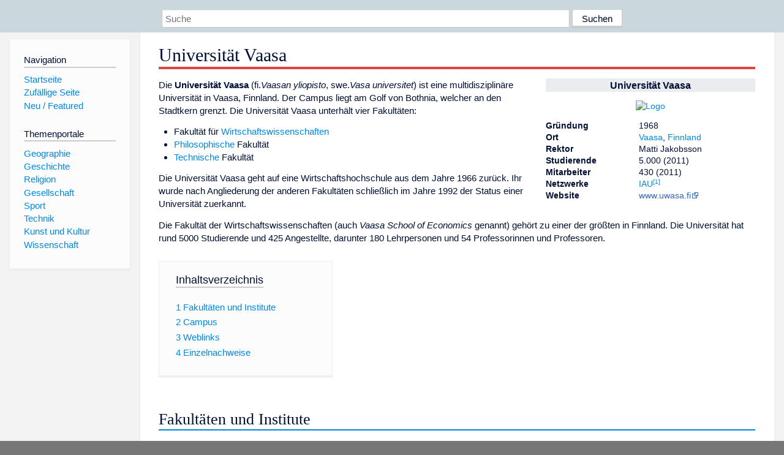

--- FILE ---
content_type: text/html; charset=utf-8
request_url: https://dewiki.de/Lexikon/Universit%C3%A4t_Vaasa
body_size: 8270
content:


<!DOCTYPE html>
<html lang="de-DE">
<head>
<!-- <script async src="https://pagead2.googlesyndication.com/pagead/js/adsbygoogle.js?client=ca-pub-6036180823540385" crossorigin="anonymous"></script> -->    <meta charset="utf-8" />
    <meta name="viewport" content="width=device-width, initial-scale=1.0" />
    <meta property="og:type" content="website" />
    <meta property="og:site_name" content="DeWiki" />
    
    
        <link rel="stylesheet" href="/css/site.min.css" />
    
        <link rel="canonical" href="https://dewiki.de/Lexikon/Universit%c3%a4t_Vaasa" />
    <title>DeWiki &gt; Universit&#xE4;t Vaasa</title>
<style>
    .sidebar-right-ad, #mw-related-navigation { display: none; }
    @media screen and (min-width: 1350px) {
        .sidebar-right-ad, #mw-related-navigation {
            display: inline;
        }
    }
    .imagesTable {
        display: table;
        width: 100%;
        border-spacing: 3px
    }

    .imagesTableRow {
        display: table-row
    }

    .imagesTableCell {
        display: table-cell;
        padding: 5px;
        vertical-align: middle
    }

    .imagesTableBody {
        display: table-row-group
    }
.google-revocation-link-placeholder {min-height:600px;}
figure[typeof~="mw:File/Thumb"] > figcaption, figure[typeof~="mw:File/Frame"] > figcaption {display:table-caption;caption-side:bottom;line-height:1.4em;word-break:break-word;text-align:left;padding:0 6px 6px 6px;}
figure[typeof~="mw:File/Thumb"], figure[typeof~="mw:File/Frame"] {display: table;text-align:center;border-collapse:collapse;line-height:0;margin:0.5em 0 1.3em 1.4em;clear:right;float:right;}
figure[typeof~="mw:File/Thumb"], figure[typeof~="mw:File/Frame"] {border: 1px solid #c8ccd1;border-bottom-width: 1px;border-bottom-style: solid;border-bottom-color: rgb(200, 204, 209);border-bottom:0; background-color:#f8f9fa;}

/* desktop-billboard-atf */
@media (min-width: 992px) {
.r89-desktop-billboard-atf {
min-height: 250px;
margin-top: 20px;
margin-bottom: 20px
}
}
/* desktop-billboard-btf */
@media (min-width: 992px) {
.r89-desktop-billboard-btf {
min-height: 250px;
margin-top: 20px;
margin-bottom: 20px
}
}
/* desktop-incontent */
@media (min-width: 992px) {
.r89-desktop-InContent {
min-height: 90px;
margin-top: 20px;
margin-bottom: 20px
}
}
/* mobile-billboard-top */
@media (max-width: 991px) {
.r89-mobile-billboard-top {
min-height: 280px;
margin-top: 20px;
margin-bottom: 20px
}
}
#r89-mobile-billboard-top-home-0-wrapper {
  min-height: 280px !important;
}
/* mobile-rectangle-infinite */
@media (max-width: 991px) {
.r89-mobile-rectangle-infinite {
min-height: 250px;
margin-top: 20px;
margin-bottom: 20px
}
}
/* mobile-rectangle-low */
@media (max-width: 991px) {
.r89-mobile-rectangle-low {
min-height: 250px;
margin-top: 20px;
margin-bottom: 20px
}
}
/* mobile-rectangle-mid */
@media (max-width: 991px) {
.r89-mobile-rectangle-mid {
min-height: 250px;
margin-top: 20px;
margin-bottom: 20px
}
}
/* mobile-rectangle-mid-300x600 */
@media (max-width: 991px) {
.r89-Mobile-Rectangle-Mid-300x600 {
min-height: 600px;
margin-top: 20px;
margin-bottom: 20px
}
}
.urhhinw {font-size: 0.6rem;font-style: italic;display: block;text-align: right;background-color: #ffffff80;line-height: 0.9;}</style>
</head>
<body class="sitedir-ltr">
    
    <div id="mw-wrapper">
        <div id="mw-header-container" style="background: #cad7dd; min-height: 3.5em">
            <div id="mw-header">
                <div id="p-search" style="margin-left:auto;margin-right:auto;text-align:center;max-width:1024px;">
                    <form method="get" action="/Suche">
                        <input style="width:65%" name="q" type="text" placeholder="Suche" />
                        <input style="max-width:25%" type="submit" value="Suchen" />
                    </form>
                </div>
            </div>
        </div>
        <div id="mw-content-container">
            <div id="mw-content-block" class="ts-inner">
                <div id="mw-site-navigation">
                    <div id="site-navigation" class="sidebar-chunk">
                        <h2><span>Navigation</span><div class="pokey"></div></h2>
                        <div class="sidebar-inner">
                            <div role="navigation" id="p-navigation">
 <h3>Navigation</h3>
 <div>
  <ul>
   <li><a href="/" title="Startseite" accesskey="z" ><span>Startseite</span></a></li>
   <li><a href="/Special/Random" title="Zufällige Seite" accesskey="z" rel="nofollow"><span>Zufällige Seite</span></a></li>
  <li><a href="/Artikel/Featured">Neu / Featured</a></li>
  </ul>
 </div>
</div>
<div role="navigation" id="p-themenportale">
 <h3>Themenportale</h3>
 <div>
  <ul>
   <li><a href="/Lexikon/Portal:Geographie" title="Geographie-Portal"><span>Geographie</span></a></li>
   <li><a href="/Lexikon/Portal:Geschichte" title="Geschichte-Portal"><span>Geschichte</span></a></li>
   <li><a href="/Lexikon/Portal:Religion" title="Religion-Portal"><span>Religion</span></a></li>
   <li><a href="/Lexikon/Portal:Gesellschaft" title="Gesellschaft-Portal"><span>Gesellschaft</span></a></li>
   <li><a href="/Lexikon/Portal:Sport" title="Sport-Portal"><span>Sport</span></a></li>
   <li><a href="/Lexikon/Portal:Technik" title= "Technik-Portal"><span>Technik</span></a></li>
   <li><a href="/Lexikon/Portal:Kunst_und_Kultur" title="Kunst-und-Kultur-Portal"><span>Kunst und Kultur</span></a></li>
   <li><a href="/Lexikon/Portal:Wissenschaft" title="Wissenschafts-Portal"><span>Wissenschaft</span></a></ li >
  </ul>
 </div>
</div>
                        </div>
                    </div>
                </div>
                <div id="mw-related-navigation" style="padding-left: 0em;position: sticky;top: 4em;">
<!--<div class="sidebar-right-ad">
 <ins class="adsbygoogle" id="sidebaradwithcookieconsent"
  style="display:block"
  data-ad-client="ca-pub-6036180823540385"
  data-ad-slot="5493494242"
  data-ad-format="auto"
  data-full-width-responsive="true"></ins>
 <script>
 (adsbygoogle = window.adsbygoogle || []).push({ });
 </script>  
</div>-->                </div>
                <div id="mw-content">
                    <div id="content" class="mw-body" role="main">
                        

<div>
    <!-- google_ad_section_start -->
    <h1 id="firstHeading" class="firstHeading">Universität Vaasa</h1>

<!--<script src="https://tags.refinery89.com/dewikide.js" async></script>
<ins class="adsbygoogle" id="firstadwithcookieconsent"
 style="display:block;height:280px;"
 data-ad-client="ca-pub-6036180823540385"
 data-ad-slot="9334668697"
 data-ad-format="auto"
 data-full-width-responsive="true"></ins> -->
<!-- <script>
 (adsbygoogle = window.adsbygoogle || []).push({ });
</script>
<div class="r89-desktop-billboard-atf"></div>-->

    <div class=mw-parser-output><table class="float-right infobox toccolours" style=font-size:90%;margin-top:0;text-align:left;width:25em id=Vorlage_Infobox_Hochschule summary="Infobox Hochschule"><tbody><tr><th class=hintergrundfarbe5 colspan=2 style=font-size:larger;text-align:center>Universität Vaasa<tr><td colspan=2 style="padding:1em 0;text-align:center"><a href=/Media/Datei:Vy_logo.gif><img alt=Logo src=//upload.wikimedia.org/wikipedia/de/9/95/Vy_logo.gif decoding=async width=168 height=67 data-file-width=168 data-file-height=67></a><tr style=vertical-align:top><th>Gründung<td>1968<tr style=vertical-align:top><th>Ort<td><a href=/Lexikon/Vaasa title=Vaasa>Vaasa</a>, <a href=/Lexikon/Finnland title=Finnland>Finnland</a><tr style=vertical-align:top><th>Rektor<td>Matti Jakobsson<tr style=vertical-align:top><th>Studierende<td>5.000 (2011)<tr style=vertical-align:top><th>Mitarbeiter<td>430 (2011)<tr style=vertical-align:top><th>Netzwerke<td><a href=/Lexikon/International_Association_of_Universities title="International Association of Universities">IAU</a><sup id=cite_ref-IAU_1-0 class=reference><a href=#cite_note-IAU-1>&#91;1&#93;</a></sup><tr style=vertical-align:top><th>Website<td><a rel=nofollow class="external text" href=http://www.uwasa.fi>www.uwasa.fi</a></table><div style=display:none><span></span></div><div style=display:none><span></span></div><p>Die <b>Universität Vaasa</b> (fi.<i>Vaasan yliopisto</i>, swe.<i>Vasa universitet</i>) ist eine multidisziplinäre Universität in Vaasa, Finnland. Der Campus liegt am Golf von Bothnia, welcher an den Stadtkern grenzt. Die Universität Vaasa unterhält vier Fakultäten:<ul><li>Fakultät für <a href=/Lexikon/Wirtschaftswissenschaft title=Wirtschaftswissenschaft>Wirtschaftswissenschaften</a><li><a href=/Lexikon/Philosophisch class=mw-redirect title=Philosophisch>Philosophische</a> Fakultät<li><a href=/Lexikon/Technisch class=mw-redirect title=Technisch>Technische</a> Fakultät</ul><p>Die Universität Vaasa geht auf eine Wirtschaftshochschule aus dem Jahre 1966 zurück. Ihr wurde nach Angliederung der anderen Fakultäten schließlich im Jahre 1992 der Status einer Universität zuerkannt.<p>Die Fakultät der Wirtschaftswissenschaften (auch <i>Vaasa School of Economics</i> genannt) gehört zu einer der größten in Finnland. Die Universität hat rund 5000 Studierende und 425 Angestellte, darunter 180 Lehrpersonen und 54 Professorinnen und Professoren.<div id=toc class=toc role=navigation aria-labelledby=mw-toc-heading><input type=checkbox role=button id=toctogglecheckbox class=toctogglecheckbox style=display:none><div class=toctitle lang=de dir=ltr><h2 id=mw-toc-heading>Inhaltsverzeichnis</h2><span class=toctogglespan><label class=toctogglelabel for=toctogglecheckbox></label></span></div><ul><li class="toclevel-1 tocsection-1"><a href=#Fakultäten_und_Institute><span class=tocnumber>1</span> <span class=toctext>Fakultäten und Institute</span></a><li class="toclevel-1 tocsection-2"><a href=#Campus><span class=tocnumber>2</span> <span class=toctext>Campus</span></a><li class="toclevel-1 tocsection-3"><a href=#Weblinks><span class=tocnumber>3</span> <span class=toctext>Weblinks</span></a><li class="toclevel-1 tocsection-4"><a href=#Einzelnachweise><span class=tocnumber>4</span> <span class=toctext>Einzelnachweise</span></a></ul></div><h2><span id=Fakult.C3.A4ten_und_Institute></span><span class=mw-headline id=Fakultäten_und_Institute>Fakultäten und Institute</span></h2><p><b>Fakultät für Wirtschaftswissenschaften</b><ul><li>Finanz- und Rechnungswesen<li>Wirtschaftsgesetze und Ökonomie<li>Management<li>Marketing</ul><p><b>Philosophische Fakultät</b><ul><li>Sprachen und Kommunikation</ul><dl><dd><ul><li>Kommunikationswissenschaft<li>Englisch<li>Deutsche Sprache und Literatur<li>Modernes Finnisch und Übersetzung<li>Skandinavische Sprachen<li>Französisch<li>Russisch</ul></dl><ul><li>Verwaltungswissenschaften</ul><dl><dd><ul><li>Philosophie<li>Öffentliches Recht<li>Public Management<li>Regionalwissenschaft<li>Sozial- und Gesundheitsverwaltung<li>Soziologie</ul></dl><p><b>Technische Fakultät</b><ul><li>Mathematik und Statistik<li>Elektro- und Energietechnik<li>Informatik und Nachrichtentechnik<li>Produktion</ul><h2><span class=mw-headline id=Campus>Campus</span></h2><p>Die Universität liegt auf <i>Palosaari</i> (dt. <i>Brandinsel</i>). Jedes Gebäude hat einen eigenen Namen, zum Beispiel war eines davon früher eine Baumwollfabrik und heißt dementsprechend <i>Fabriiki</i> (dt. <i>Fabrik</i>). Das Hauptgebäude wird <i>Tervahovi</i> (dt. <i>Teerhof</i>) genannt, ein anderes <i>Luotsi</i> (dt. <i>Pilot</i>). Weiters gibt es die Bibliothek <i>Tritonia</i>, die sich die Universität mit den anderen Hochschulen der Stadt teilt, sowie die Laboranlage <i>Technobothnia</i>. Sie steht auch den anderen zwei Vaasaer Universitäten der angewandten Wissenschaften zur Verfügung.<p>Die gesamte Anlage liegt direkt am Meer und ist von kleineren Parks umgeben.<ul class="gallery mw-gallery-traditional"><li class=gallerybox style=width:155px><div style=width:155px><div class=thumb style=width:150px><div style="margin:35.5px auto"><a href=/Media/Datei:Vasa_universitet%2c_huvudentr%c3%a9n%2c_sommaren_2003..jpg><img alt="" src=//upload.wikimedia.org/wikipedia/commons/thumb/9/93/Vasa_universitet%2C_huvudentr%C3%A9n%2C_sommaren_2003..jpg/120px-Vasa_universitet%2C_huvudentr%C3%A9n%2C_sommaren_2003..jpg decoding=async width=120 height=79 srcset="//upload.wikimedia.org/wikipedia/commons/thumb/9/93/Vasa_universitet%2C_huvudentr%C3%A9n%2C_sommaren_2003..jpg/180px-Vasa_universitet%2C_huvudentr%C3%A9n%2C_sommaren_2003..jpg 1.5x, //upload.wikimedia.org/wikipedia/commons/thumb/9/93/Vasa_universitet%2C_huvudentr%C3%A9n%2C_sommaren_2003..jpg/240px-Vasa_universitet%2C_huvudentr%C3%A9n%2C_sommaren_2003..jpg 2x" data-file-width=880 data-file-height=582></a></div></div><div class=gallerytext><p>Haupteingang</div></div><li class=gallerybox style=width:155px><div style=width:155px><div class=thumb style=width:150px><div style="margin:35.5px auto"><a href=/Media/Datei:Tritonia%2c_Vasa_vetenskapliga_bibliotek%2c_sommaren_2003..jpg><img alt="" src=//upload.wikimedia.org/wikipedia/commons/thumb/9/9f/Tritonia%2C_Vasa_vetenskapliga_bibliotek%2C_sommaren_2003..jpg/120px-Tritonia%2C_Vasa_vetenskapliga_bibliotek%2C_sommaren_2003..jpg decoding=async width=120 height=79 srcset="//upload.wikimedia.org/wikipedia/commons/thumb/9/9f/Tritonia%2C_Vasa_vetenskapliga_bibliotek%2C_sommaren_2003..jpg/180px-Tritonia%2C_Vasa_vetenskapliga_bibliotek%2C_sommaren_2003..jpg 1.5x, //upload.wikimedia.org/wikipedia/commons/thumb/9/9f/Tritonia%2C_Vasa_vetenskapliga_bibliotek%2C_sommaren_2003..jpg/240px-Tritonia%2C_Vasa_vetenskapliga_bibliotek%2C_sommaren_2003..jpg 2x" data-file-width=868 data-file-height=568></a></div></div><div class=gallerytext><p>Universitätsbibliothek Vaasa</div></div><li class=gallerybox style=width:155px><div style=width:155px><div class=thumb style=width:150px><div style="margin:30.5px auto"><div style=position:relative;text-align:right;display:inline-block;margin-bottom:0.5rem><div style=text-align:left><a href=/Media/Datei:Vaasa_University_20180527.jpg><img alt="Vaasa University 20180527.jpg" src=//upload.wikimedia.org/wikipedia/commons/thumb/b/b1/Vaasa_University_20180527.jpg/120px-Vaasa_University_20180527.jpg decoding=async width=120 height=89 srcset="//upload.wikimedia.org/wikipedia/commons/thumb/b/b1/Vaasa_University_20180527.jpg/180px-Vaasa_University_20180527.jpg 1.5x, //upload.wikimedia.org/wikipedia/commons/thumb/b/b1/Vaasa_University_20180527.jpg/240px-Vaasa_University_20180527.jpg 2x" data-file-width=4022 data-file-height=2982></a></div><div style=font-size:0.6rem;font-style:italic;display:block;width:120px;text-align:right>(c) Santeri Viinamäki, <a href=https://creativecommons.org/licenses/by-sa/4.0>CC BY-SA 4.0</a></div></div></div></div><div class=gallerytext></div></div></ul><h2><span class=mw-headline id=Weblinks>Weblinks</span></h2><ul><li><a rel=nofollow class="external text" href=http://www.uwasa.fi>www.uwasa.fi</a><li><a rel=nofollow class="external text" href=http://www.voas.fi>www.voas.fi</a></ul><h2><span class=mw-headline id=Einzelnachweise>Einzelnachweise</span></h2><div class=mw-references-wrap><ol class=references><li id=cite_note-IAU-1><span class=mw-cite-backlink><a href=#cite_ref-IAU_1-0>↑</a></span> <span class=reference-text> <span class=cite><a rel=nofollow class="external text" href="https://iau-aiu.net/List-of-IAU-members?lang=en"><i>List of IAU Members.</i></a>&#32;In:&#32;<i>iau-aiu.net.</i>&#32;International Association of Universities&#44;<span class=Abrufdatum>&#32;abgerufen am 28.&#160;Juli 2019</span>&#32;(englisch).</span><span style=display:none class=Z3988 title="ctx_ver=Z39.88-2004&amp;rft_val_fmt=info%3Aofi%2Ffmt%3Akev%3Amtx%3Adc&amp;rfr_id=info%3Asid%2Fde.wikipedia.org%3AUniversit%C3%A4t+Vaasa&amp;rft.title=List+of+IAU+Members&amp;rft.description=List+of+IAU+Members&amp;rft.identifier=https%3A%2F%2Fiau-aiu.net%2FList-of-IAU-members%3Flang%3Den&amp;rft.publisher=International+Association+of+Universities&amp;rft.language=en">&#160;</span></span></ol></div><style data-mw-deduplicate=TemplateStyles:r205163471>.mw-parser-output div.NavFrame{border:1px solid #A2A9B1;clear:both;font-size:95%;margin-top:1.5em;min-height:0;padding:2px;text-align:center}.mw-parser-output div.NavPic{float:left;padding:2px}.mw-parser-output div.NavHead{background-color:#EAECF0;font-weight:bold}.mw-parser-output div.NavFrame:after{clear:both;content:"";display:block}.mw-parser-output div.NavFrame+div.NavFrame,.mw-parser-output div.NavFrame+link+div.NavFrame,.mw-parser-output div.NavFrame+style+div.NavFrame{margin-top:-1px}.mw-parser-output .NavToggle{float:right;font-size:x-small}</style><div class="NavFrame navigation-not-searchable" role=navigation><div class=NavPic><span class="nomobile noviewer" aria-hidden=true role=presentation><a href=/Media/Datei:Coat_of_arms_of_Finland.svg><img alt="Wappen Finnland" src=//upload.wikimedia.org/wikipedia/commons/thumb/a/ae/Coat_of_arms_of_Finland.svg/30px-Coat_of_arms_of_Finland.svg.png decoding=async width=30 height=38 srcset="//upload.wikimedia.org/wikipedia/commons/thumb/a/ae/Coat_of_arms_of_Finland.svg/45px-Coat_of_arms_of_Finland.svg.png 1.5x, //upload.wikimedia.org/wikipedia/commons/thumb/a/ae/Coat_of_arms_of_Finland.svg/60px-Coat_of_arms_of_Finland.svg.png 2x" data-file-width=800 data-file-height=1000></a></span></div><div class=NavHead><a href=/Lexikon/Liste_der_Universit%c3%a4ten_in_Finnland title="Liste der Universitäten in Finnland">Universitäten</a> in <a href=/Lexikon/Finnland title=Finnland>Finnland</a></div><div class=NavContent><div class=centered style=display:table><p><b><a href=/Lexikon/Universit%c3%a4t title=Universität>Universitäten</a>:</b> <a href=/Lexikon/Universit%c3%a4t_Helsinki title="Universität Helsinki">Helsinki</a>&#160;&#124; <a href=/Lexikon/Aalto-Universit%c3%a4t title=Aalto-Universität>Aalto-Universität</a> <small>(Helsinki)</small>&#160;&#124; <a href=/Lexikon/%c3%85bo_Akademi title="Åbo Akademi">Åbo</a> <small>(Turku)</small>&#160;&#124; <a href=/Lexikon/Universit%c3%a4t_Jyv%c3%a4skyl%c3%a4 title="Universität Jyväskylä">Jyväskylä</a>&#160;&#124; <a href=/Lexikon/Universit%c3%a4t_Lappland title="Universität Lappland">Lappland</a>&#160;&#124; <a href=/Lexikon/Universit%c3%a4t_Ostfinnland title="Universität Ostfinnland">Ostfinnland</a>&#160;&#124; <a href=/Lexikon/Universit%c3%a4t_Oulu title="Universität Oulu">Oulu</a>&#160;&#124; <a href=/Lexikon/Universit%c3%a4t_Tampere title="Universität Tampere">Tampere</a>&#160;&#124; <a href=/Lexikon/Universit%c3%a4t_Turku title="Universität Turku">Turku</a>&#160;&#124; <a class="mw-selflink selflink">Vaasa</a><p><b><a href=/Lexikon/Technische_Universit%c3%a4t title="Technische Universität">Technische Universitäten</a>:</b> <a href=/Lexikon/Technische_Universit%c3%a4t_Lappeenranta title="Technische Universität Lappeenranta">TU Lappeenranta</a>&#160;&#124; <a href=/Lexikon/Technische_Universit%c3%a4t_Tampere title="Technische Universität Tampere">TU Tampere</a><p><b>Sonstige:</b> <a href=/Lexikon/Universit%c3%a4t_der_K%c3%bcnste_Helsinki title="Universität der Künste Helsinki">Universität der Künste Helsinki</a>&#160;&#124; <a href=/Lexikon/Schwedische_Handelshochschule title="Schwedische Handelshochschule">Schwedische Handelshochschule</a>&#160;&#124; <span>Verteidigungshochschule</span></div></div></div></div>



    <!-- google_ad_section_end -->

<!-- <ins class="adsbygoogle"
 style="display:block;text-align:center;margin-top:15px;"
 data-ad-layout="in-article"
 data-ad-format="fluid"
 data-ad-client="ca-pub-6036180823540385"
 data-ad-slot="7750774652"></ins>
<script>
 (adsbygoogle = window.adsbygoogle || []).push({ });
</script> -->        <h2 style="clear:both;"><span class="mw-headline" id="images">Auf dieser Seite verwendete Medien</span></h2>
        <div>
            <div class="imagesTable">
                <div class="imagesTableBody">
                        <div class="imagesTableRow" id="thumb-0">
                            <div class="imagesTableCell" style="background-color:#eee; text-align: center;"><a href="/Media/Datei:Vy_logo.gif"><img style="max-width: 125px; max-height: 150px; min-width: 60px;" src="https://upload.wikimedia.org/wikipedia/de/thumb/9/95/Vy_logo.gif/125px-Vy_logo.gif" /></a></div>
                            <div class="imagesTableCell" style="background-color:#eee">
                                <a href="/Media/Datei:Vy_logo.gif">
                                    <b>Vy logo.gif</b>
                                </a>

                                         <br /><b>Autor/Urheber:</b> <p>unbekannt
</p>,
                                        <b>Lizenz:</b> <a href="//de.wikipedia.org/wiki/Datei:Vy_logo.gif">Logo</a>
                                    <br /><p>Logo der <a href="//de.wikipedia.org/wiki/Universit%C3%A4t_Vaasa" title="Universität Vaasa">Universität Vaasa</a>
</p>                            </div>
                        </div>
                        <div class="imagesTableRow" id="thumb-1">
                            <div class="imagesTableCell" style="background-color:#f9f9f9; text-align: center;"><a href="/Media/Datei:Vaasa_University_20180527.jpg"><img style="max-width: 125px; max-height: 150px; min-width: 60px;" src="https://upload.wikimedia.org/wikipedia/commons/thumb/b/b1/Vaasa_University_20180527.jpg/125px-Vaasa_University_20180527.jpg" /></a></div>
                            <div class="imagesTableCell" style="background-color:#f9f9f9">
                                <a href="/Media/Datei:Vaasa_University_20180527.jpg">
                                    <b>Vaasa University 20180527.jpg</b>
                                </a>

                                     <br />(c) Santeri Viinamäki, <a href="https://creativecommons.org/licenses/by-sa/4.0">CC BY-SA 4.0</a>
                                    <br />University of Vaasa.                            </div>
                        </div>
                        <div class="imagesTableRow" id="thumb-2">
                            <div class="imagesTableCell" style="background-color:#eee; text-align: center;"><a href="/Media/Datei:Coat_of_arms_of_Finland.svg"><img style="max-width: 125px; max-height: 150px; min-width: 60px;" src="https://upload.wikimedia.org/wikipedia/commons/thumb/a/ae/Coat_of_arms_of_Finland.svg/250px-Coat_of_arms_of_Finland.svg.png" /></a></div>
                            <div class="imagesTableCell" style="background-color:#eee">
                                <a href="/Media/Datei:Coat_of_arms_of_Finland.svg">
                                    <b>Coat of arms of Finland.svg</b>
                                </a>

                            </div>
                        </div>
                        <div class="imagesTableRow" id="thumb-3">
                            <div class="imagesTableCell" style="background-color:#f9f9f9; text-align: center;"><a href="/Media/Datei:Tritonia%2c_Vasa_vetenskapliga_bibliotek%2c_sommaren_2003..jpg"><img style="max-width: 125px; max-height: 150px; min-width: 60px;" src="https://upload.wikimedia.org/wikipedia/commons/thumb/9/9f/Tritonia%2C_Vasa_vetenskapliga_bibliotek%2C_sommaren_2003..jpg/125px-Tritonia%2C_Vasa_vetenskapliga_bibliotek%2C_sommaren_2003..jpg" /></a></div>
                            <div class="imagesTableCell" style="background-color:#f9f9f9">
                                <a href="/Media/Datei:Tritonia%2c_Vasa_vetenskapliga_bibliotek%2c_sommaren_2003..jpg">
                                    <b>Tritonia, Vasa vetenskapliga bibliotek, sommaren 2003..jpg</b>
                                </a>

                                         <br /><b>Autor/Urheber:</b> <i>unknown</i>,
                                        <b>Lizenz:</b> <a href="http://creativecommons.org/licenses/by-sa/3.0/">CC-BY-SA-3.0</a>
                            </div>
                        </div>
                        <div class="imagesTableRow" id="thumb-4">
                            <div class="imagesTableCell" style="background-color:#eee; text-align: center;"><a href="/Media/Datei:Vasa_universitet%2c_huvudentr%c3%a9n%2c_sommaren_2003..jpg"><img style="max-width: 125px; max-height: 150px; min-width: 60px;" src="https://upload.wikimedia.org/wikipedia/commons/thumb/9/93/Vasa_universitet%2C_huvudentr&#xE9;n%2C_sommaren_2003..jpg/125px-Vasa_universitet%2C_huvudentr&#xE9;n%2C_sommaren_2003..jpg" /></a></div>
                            <div class="imagesTableCell" style="background-color:#eee">
                                <a href="/Media/Datei:Vasa_universitet%2c_huvudentr%c3%a9n%2c_sommaren_2003..jpg">
                                    <b>Vasa universitet, huvudentr&#xE9;n, sommaren 2003..jpg</b>
                                </a>

                                         <br /><b>Autor/Urheber:</b> Harri Blomberg,
                                        <b>Lizenz:</b> <a href="http://creativecommons.org/licenses/by-sa/3.0/">CC-BY-SA-3.0</a>
                                    <br />The University of Vaasa in Vaasa, Finland.                            </div>
                        </div>
                </div>
            </div>
        </div>
<!-- <ins class="adsbygoogle"
 style="display:block;margin-top:15px;"
 data-ad-client="ca-pub-6036180823540385"
 data-ad-slot="8154637989"
 data-ad-format="auto"
 data-full-width-responsive="true"></ins>
<script>
 (adsbygoogle = window.adsbygoogle || []).push({ });
</script> --></div>
                    </div>
                </div>
            </div>
        </div>
        <div id="mw-footer-container">
            <div id="mw-footer" class="ts-inner">
                <div id="footer-bottom" role="contentinfo">
                    <div style="text-align: center">
                            <p>
                                Lizenz für Texte auf dieser Seite: <a href="https://creativecommons.org/licenses/by-sa/3.0/legalcode" style="text-decoration:underline;color:#CCCCFF;">CC-BY-SA 3.0 Unported</a>.
                            </p>                            
                            <p>
                                <small>Der original-Artikel ist <a href='https://de.wikipedia.org/wiki/Universit%c3%a4t_Vaasa' style='text-decoration: underline; color: #CCCCFF;'>hier</a> abrufbar. <a href='https://de.wikipedia.org/w/index.php?action=history&title=Universit%c3%a4t_Vaasa' style='text-decoration: underline; color: #CCCCFF;'>Hier</a> finden Sie Informationen zu den Autoren des Artikels. An Bildern wurden keine Veränderungen vorgenommen - diese werden aber in der Regel wie bei der ursprünglichen Quelle des Artikels verkleinert, d.h. als Vorschaubilder angezeigt. Klicken Sie auf ein Bild für weitere Informationen zum Urheber und zur Lizenz. Die vorgenommenen Änderungen am Artikel können Sie <a href='/Diff/Of/5e90f3f6d33924728c13bd49' style='text-decoration: underline; color: #CCCCFF;' rel="nofollow">hier</a> einsehen.</small>
                            </p>
                        <p><b><a href='/Projekt/Impressum'>Impressum</a> &nbsp;-&nbsp; <a href='/Projekt/Datenschutz'>Datenschutzerklärung</a></b></p>
                        
                    </div>
                    <div class="visualClear"></div>
                </div>
            </div>
        </div>
    </div>
    <script>
  var _paq = window._paq = window._paq || [];
  _paq.push(["setDomains", ["*.dewiki.de"]]);
  _paq.push(["disableCookies"]);
  _paq.push(['trackPageView']);
  _paq.push(['enableLinkTracking']);
  (function() {
    var u="//datenschutzfreundliche-statistiken.de/m/";
    _paq.push(['setTrackerUrl', u+'m.php']);
    _paq.push(['setSiteId', '4']);
    var d=document, g=d.createElement('script'), s=d.getElementsByTagName('script')[0];
    g.async=true; g.src=u+'m.js'; s.parentNode.insertBefore(g,s);
  })();
</script>
<noscript><img referrerpolicy="no-referrer-when-downgrade" src="//datenschutzfreundliche-statistiken.de/m/m.php?idsite=4&amp;rec=1" style="border:0;" alt="" /></noscript>
</body>
</html>
